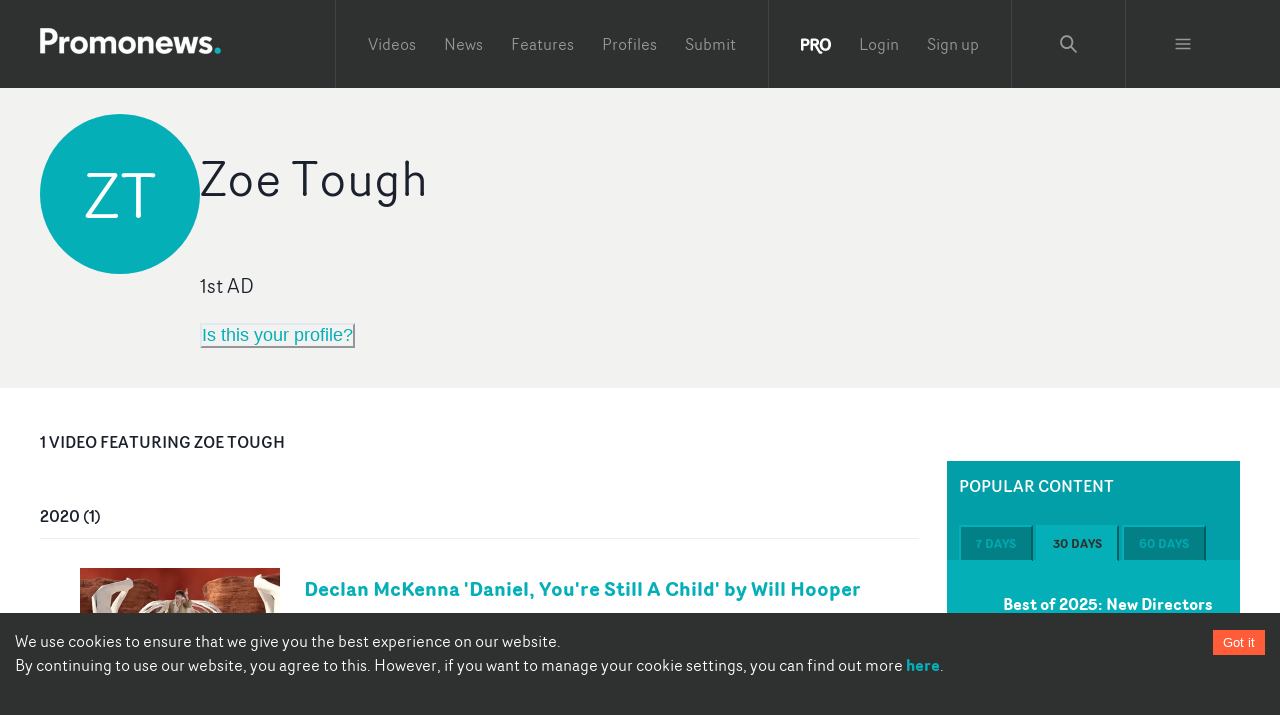

--- FILE ---
content_type: text/javascript;charset=UTF-8
request_url: https://www.promonews.tv/_next/static/chunks/pages/profiles/%5Btitle%5D/%5Bnid%5D-7dc324368ac03b2c.js
body_size: 21334
content:
(self.webpackChunk_N_E=self.webpackChunk_N_E||[]).push([[8704],{25444:function(e,n,i){(window.__NEXT_P=window.__NEXT_P||[]).push(["/profiles/[title]/[nid]",function(){return i(6265)}])},39899:function(e,n,i){"use strict";var s=i(85893),t=(i(67294),i(57747)),r=i(22757),a=i(71293),o=i(8423),d=i(11163);n.Z=function(){var e=(0,d.useRouter)().asPath;return(0,s.jsxs)(t.xu,{pt:10,children:[(0,s.jsx)(r.X,{variant:"section-heading",pb:"4",children:"Feedback"}),(0,s.jsxs)(a.x,{children:["Problem with this page?"," ",(0,s.jsx)(o.ZP,{href:"https://docs.google.com/forms/d/e/1FAIpQLSeT41SWuyatjvaDVCMd1Vbhn8j5P8blFZxvnZW9-keYK-qrQw/viewform?entry.1649665710=".concat(e),children:"Let us know"})]})]})}},6265:function(e,n,i){"use strict";i.r(n),i.d(n,{__N_SSG:function(){return ee},default:function(){return ne}});var s=i(26042),t=i(69396),r=i(85893),a=i(67294),o=i(58150),d=i(61084),l=i(57747),c=i(22757),A=i(48783),x=i(71293),h=i(34550),f=i(56276),g=i(8423),u=i(39899),p=i(20276),v=function(e){var n=e.profileNodesLoaded,i=e.profileNodeLoaded,s=e.nodes,t=e.profile,a=(0,f.a)(),v=a.isAuthenticated,j=a.isPro,b=n&&s?s.filter((function(e){return"video"===e.type})):[],z=Object.entries(p(b,(function(e){return new Date(1e3*e.created).getFullYear()}))).reverse(),w=n&&s?s.filter((function(e){return"feature"===e.type})):[],M=n&&s?s.filter((function(e){return"news"===e.type})):[];if(!i)return null;var O=t.nid,Z=t.title;return(0,r.jsxs)(r.Fragment,{children:[(0,r.jsx)(o.W2,{children:(0,r.jsxs)(o.X2,{children:[(0,r.jsxs)(o.sg,{variant:"three-quarters",pr:[0,7],children:[M.length>0&&(0,r.jsxs)(l.xu,{as:"section",pb:14,children:[(0,r.jsxs)(c.X,{variant:"section-heading",pb:"7",children:[M.length," news featuring ",Z]}),(0,r.jsx)(d.CS,{cardList:M,readyStatus:n,size:"md",variant:"list"})]}),w.length>0&&(0,r.jsxs)(l.xu,{as:"section",pb:14,children:[(0,r.jsxs)(c.X,{variant:"section-heading",pb:"7",children:[w.length," interview",w.length>1?"s":""," featuring ",Z]}),(0,r.jsx)(d.CS,{cardList:w,readyStatus:n,size:"md",variant:"list"})]}),(0,r.jsxs)(l.xu,{as:"section",children:[(0,r.jsxs)(c.X,{variant:"section-heading",pb:"7",children:[b.length," video",b.length>1?"s":""," featuring ",Z]}),n&&O?z.map((function(e){var i=e[0],s=e[1];return(0,r.jsx)(d.E4,{year:i,videos:s,profileId:O,readyStatus:n,size:"md",variant:"list",hideLimit:1,buttonDisabled:!v||v&&!j},i)})):(0,r.jsx)(A.g,{spacing:4,align:"flex-start",children:(0,r.jsx)(d.CS,{size:"md",variant:"list",cardList:[],readyStatus:n,skeletonCount:8})})]})]}),(0,r.jsxs)(o.sg,{variant:"one-quarter",children:[(0,r.jsx)(d.uw,{loaded:n,showTitle:!0,profileId:O,videos:b,showCount:30},"ww".concat(O)),(0,r.jsx)(d.fc,{}),(0,r.jsxs)(l.xu,{pt:10,children:[(0,r.jsx)(c.X,{variant:"section-heading",pb:"4",children:"Is this your profile?"}),(0,r.jsxs)(x.x,{children:["Take control of your profile by signing up for a"," ",(0,r.jsx)(g.ZP,{href:"/pro",children:"PRO account"})]})]}),(0,r.jsx)(u.Z,{})]})]})}),(0,r.jsx)(h.Z,{zones:3,zone:2}),(0,r.jsx)(o.W2,{heading:"Latest Videos",pb:18,children:(0,r.jsx)(d.Ku,{type:"video"})}),(0,r.jsx)(h.Z,{zones:3,zone:3})]})},j=(0,a.memo)(v),b=i(96854),z=i(20940),w=i(99534),M=i(29815),O=i(56725),Z=i(5460),m=i(49429),G=i(93717),Y=i(1216),W=i(88383),y=i(35796),D=i(77030),I=i(49698),B=i(56310),F=i.n(B),N=i(78509),C=i(79078),Q=i(68519),L=function(e){var n=e.cardList,i=e.readyStatus,a=e.variant,d=e.skeletonCount,l=e.size,c=void 0===l?"md":l;return(0,r.jsx)(C.r,{templateColumns:"repeat(8, 1fr)",gap:7,children:d&&!i?(0,M.Z)(Array(d)).map((function(e,n){return(0,r.jsx)(Q.P,{colSpan:[8,4],children:(0,r.jsx)(o.As,{size:c,variant:a})},"skeletoncard".concat(n))})):n.slice(0,4).map((function(e,a){var o=R(n,a);return(0,r.jsx)(Q.P,{colStart:o.colStart,colEnd:o.colEnd,colSpan:o.colSpan,children:(0,r.jsx)(k,(0,t.Z)((0,s.Z)({},e),{created:1e3*e.created,isLoaded:i,size:c,imageNode:e.images&&e.images.length>0&&(0,r.jsx)(I.Z,{size:c,src:e.images[0].full,alt:e.title}),href:(0,W.EW)(e.link,e.nid),variant:a%2===0?"blue":"orange"}))},e.nid)}))})},R=function(e,n){return 4===e.length||2===e.length||0!==n?{colStart:void 0,colEnd:void 0,colSpan:[8,4]}:{colStart:[1,2],colEnd:[9,8],colSpan:void 0}},k=function(e){var n=e.title,i=e.href,s=e.imageNode,t=e.size,o=e.created,d=e.variant,c=e.type,A=(0,w.Z)(e,["title","href","imageNode","size","created","variant","type"]),h=(0,a.useState)(!0),f=h[0],u=h[1],p=(0,y.S)(function(e){return"2xl"===e?{base:"200px",md:"465px"}:"xl"===e?{base:"200px",md:"266px"}:"sm"===e?{base:"200px",md:"172px"}:{base:"200px",md:"158px"}}(t)),v=(0,y.S)(function(e){return"2xl"===e?{base:"384px",md:"836px"}:"xl"===e?{base:"384px",md:"572px"}:"sm"===e?{base:"384px",md:"171px"}:{base:"384px",md:"274px"}}(t)),j=A.videos&&A.videos.length>0&&!!A.videos[0].filemime,z=!(!j||!A.videos)&&A.videos[0],M=(0,D.jC)("Card",{variant:d,size:t}),I=j?l.xu:O.f,B=j?g.rU:g.AB,C=(0,N.Qo)(A.categories);return(0,r.jsxs)(I,{as:"article",mx:"auto",sx:M.container,children:[(0,r.jsxs)(l.xu,{position:"relative",className:"group",cursor:j?"pointer":"inherit",onClick:function(){u(!1)},children:[(0,r.jsxs)(l.xu,{sx:M.imageContainer,zIndex:f?1:-1,position:"relative",visibility:f?"visible":"hidden",opacity:f?1:0,transition:"visibility 0s 0.2s, opacity 0.2s linear",children:[j&&(0,r.jsx)("button",{"aria-label":"Play",title:"Play",style:{position:"absolute",opacity:.9,top:"calc(50% - 60px/2)",left:"calc(50% - 60px/2)",zIndex:1},children:(0,r.jsxs)("svg",{height:"60px",version:"1.1",viewBox:"0 0 68 48",width:"60px",children:[(0,r.jsx)("path",{d:"M66.52,7.74c-0.78-2.93-2.49-5.41-5.42-6.19C55.79,.13,34,0,34,0S12.21,.13,6.9,1.55 C3.97,2.33,2.27,4.81,1.48,7.74C0.06,13.05,0,24,0,24s0.06,10.95,1.48,16.26c0.78,2.93,2.49,5.41,5.42,6.19 C12.21,47.87,34,48,34,48s21.79-0.13,27.1-1.55c2.93-0.78,4.64-3.26,5.42-6.19C67.94,34.95,68,24,68,24S67.94,13.05,66.52,7.74z",fill:"#f00"}),(0,r.jsx)("path",{d:"M 45,24 27,14 27,34",fill:"#fff"})]})}),(0,r.jsx)(Y.ZP,{height:p,offset:100,style:{margin:0},placeholder:(0,r.jsx)(b.O,{width:v,height:p}),children:s&&s}),C&&(0,r.jsx)(Z.E,{src:"[data-uri]",height:"".concat(55,"px"),width:"110px",alt:"",role:"presentation",style:{position:"absolute",top:10,left:10}})]}),j&&!f&&(0,r.jsx)(l.xu,{zIndex:1,position:"absolute",top:"0",left:"0",height:"100%",width:"100%",overflow:"hidden",children:(0,r.jsx)(m.o,{maxW:"910px",ratio:16/9,margin:"0 auto",p:"0",children:!z||"video/vimeo"!==z.filemime&&"video/youtube"!==z.filemime?null:(0,r.jsx)(F(),{url:z.url,width:"100%",height:"100%",controls:!0,playing:!0})})})]}),(0,r.jsxs)(l.xu,{sx:M.content,children:[(0,r.jsx)(x.x,{sx:M.type,children:c}),(0,r.jsx)(B,{sx:M.heading,href:i,pb:3,children:n}),(0,r.jsx)(l.xu,{children:(0,r.jsx)(G.k,{alignItems:"center",children:(0,r.jsx)(x.x,{textStyle:"bodyXSmall",textColor:"black.300",letterSpacing:"-0.005rem",children:(0,W._z)(o)})})})]})]})},E=(0,a.memo)(L),P=i(31531),T=function(e){var n=e.profile,i=e.videoList,s=void 0===i?[]:i,t=e.profileNodesLoaded,a=e.profileNodes,A=e.hasFeaturedVideos,x=n.body,h=n.showreel;return(0,r.jsxs)(r.Fragment,{children:[h&&(0,r.jsx)(o.W2,{variant:"media",children:(0,r.jsx)(P.D3,{url:h.trim(),title:"Showreel for ".concat(n.title),type:h.indexOf("vimeo")>-1?"vimeo":"youtube"})}),(0,r.jsxs)(o.W2,{variant:"noPadding",py:4,pb:12,children:[(0,r.jsx)(z.Z,{profileNodes:a||[],profileNodesLoaded:t,active:"about",profile:n}),x&&(0,r.jsx)(l.xu,{as:"section",pb:7,children:(0,r.jsx)(d.rd,{content:x})}),(0,r.jsxs)(l.xu,{as:"section",children:[t&&s.length>0?(0,r.jsx)(c.X,{variant:"section-heading",pb:"7",children:A?"Featured Work":"Latest videos"}):t?null:(0,r.jsx)(b.O,{height:"24px",width:"200px",mb:7}),(0,r.jsx)(E,{cardList:s.slice(0,4),readyStatus:t,skeletonCount:4,variant:"card",size:"xl"})]})]})]})},H=(0,a.memo)(T),X=i(93108),S=i(51759),U=i(11163),K=i(38280),V=i(49531),J=i(21302),q=i(32089),_=i(67338),$=function(e){var n,i,a,c,A=e.nid,f=(0,U.useRouter)(),u=(0,S.Un)(A,!!A),p=u.data,v=u.isSuccess,b=(0,_.t)(),z=b.isOpen,w=b.openModal,M=b.closeModal,Z=p,m=(0,S.JP)(A,"video,news,feature",!!A),G=m.data,Y=m.isSuccess,y=Z&&Z.videos&&Z.videos.videos_exclude?Z.videos.videos_exclude.map((function(e){return"string"===typeof e?parseInt(e,10):e})):[],D=(Z.videos&&Z.videos.starred_videos?Z.videos:{starred_videos:[]}).starred_videos,I=D&&D.length>0,B=Y&&G?G.filter((function(e){return"video"===e.type&&!y.includes(parseInt(e.nid,10))})):[],F=Y&&G?I?G.filter((function(e){var n=e.nid;return n&&D.some((function(e){return e===n}))})):B:[],N=(0,S._w)(Z,"home",B,void 0,void 0);if(f.isFallback||!Z||!v)return(0,r.jsx)(d.Q3,{});var C=(0,t.Z)((0,s.Z)({},Z.links),{website:Z.links&&Z.links.website?(null===(n=Z.links)||void 0===n||null===(i=n.website)||void 0===i?void 0:i.match(/https?/))?Z.links.website:"https://".concat(null===(a=Z.links)||void 0===a?void 0:a.website):void 0}),Q=Z.uid,L=Z.title,R=Z.role,k=Z.images,E=Q>1;return(0,r.jsxs)(r.Fragment,{children:[(0,r.jsx)(K.Z,(0,s.Z)({},N)),(0,r.jsx)(V.wY,{profile:Z}),E&&(0,r.jsx)(V.np,{list:F}),!E&&(0,r.jsx)(h.Z,{zones:3,zone:1,page:"content",isLeaderboardZone:!0,isOptional:!0,priority:!0}),(0,r.jsx)(o.gF,(0,t.Z)((0,s.Z)({name:L,role:R&&R.length?R[0].name:void 0,pro:E,proBadge:E?(0,r.jsx)(q.Z,{size:"large"}):void 0,imageSrc:E&&k&&k.length?k[0].full:void 0,twitter:Z.links&&Z.links.twitter_name?Z.links.twitter_name:void 0,facebook:Z.links&&Z.links.facebook_id?Z.links.facebook_id:void 0,location:Z.location_name||void 0,representation:Z.connections,email:(null===(c=Z.links)||void 0===c?void 0:c.contact_email)||void 0},C),{right:E?(0,r.jsx)(O.f,{children:(0,r.jsx)(g.AB,{href:"".concat((0,W.EW)(Z.link,A),"/works-with"),children:(0,r.jsx)(J.ZP,{loaded:Y,profileId:Z.nid,showCount:5,videos:B,summary:!0},"ww-header-".concat(Z.nid))})},"ww-l-".concat(Z.nid)):void 0,children:E?void 0:(0,r.jsx)(l.xu,{pt:2,children:(0,r.jsx)(X.z,{variant:"link",colorScheme:"primary",onClick:w,children:"Is this your profile?"})})}),"profilehead".concat(Z.nid)),E?(0,r.jsx)(H,{profile:Z,videoList:F,profileNodesLoaded:Y,profileNodes:G||[],hasFeaturedVideos:I}):(0,r.jsxs)(r.Fragment,{children:[(0,r.jsx)(j,{nodes:G||[],profileNodesLoaded:Y,profile:Z,profileNodeLoaded:v}),(0,r.jsx)(_.Z,{show:z,onCloseFunc:M,content:(0,r.jsx)(x.x,{textAlign:"center",children:"Take control of this profile by signing up for a PRO account"})})]})]})},ee=!0,ne=(0,a.memo)($)}},function(e){e.O(0,[5706,9774,2888,179],(function(){return n=25444,e(e.s=n);var n}));var n=e.O();_N_E=n}]);